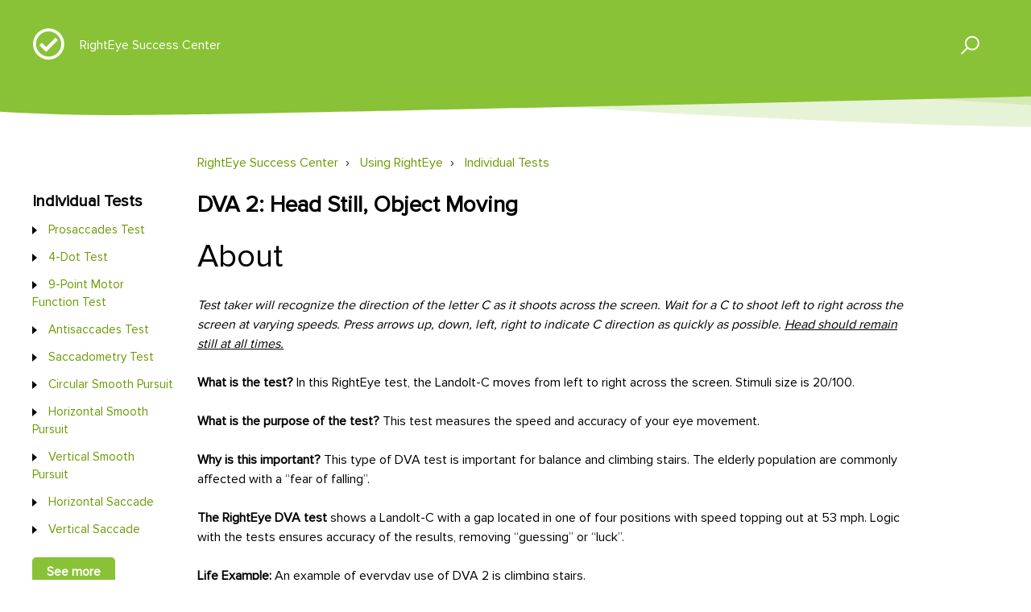

--- FILE ---
content_type: text/html; charset=utf-8
request_url: https://success.righteye.com/hc/en-us/articles/360009797473-DVA-2-Head-Still-Object-Moving
body_size: 7677
content:
<!DOCTYPE html>
<html dir="ltr" lang="en-US">
<head>
  <meta charset="utf-8" />
  <!-- v26823 -->


  <title>DVA 2: Head Still, Object Moving &ndash; RightEye Success Center</title>

  <meta name="csrf-param" content="authenticity_token">
<meta name="csrf-token" content="">

  <meta name="description" content="About Test taker will recognize the direction of the letter C as it shoots across the screen. Wait for a C to shoot left to right across..." /><meta property="og:image" content="https://success.righteye.com/hc/theming_assets/01HZPPTN7ZN6ERJQSD3P4AAHFS" />
<meta property="og:type" content="website" />
<meta property="og:site_name" content="RightEye Success Center" />
<meta property="og:title" content="DVA 2: Head Still, Object Moving" />
<meta property="og:description" content="About
Test taker will recognize the direction of the letter C as it shoots across the screen. Wait for a C to shoot left to right across the screen at varying speeds. Press arrows up, down, left, r..." />
<meta property="og:url" content="https://success.righteye.com/hc/en-us/articles/360009797473-DVA-2-Head-Still-Object-Moving" />
<link rel="canonical" href="https://success.righteye.com/hc/en-us/articles/360009797473-DVA-2-Head-Still-Object-Moving">
<link rel="alternate" hreflang="en-us" href="https://success.righteye.com/hc/en-us/articles/360009797473-DVA-2-Head-Still-Object-Moving">
<link rel="alternate" hreflang="x-default" href="https://success.righteye.com/hc/en-us/articles/360009797473-DVA-2-Head-Still-Object-Moving">

  <link rel="stylesheet" href="//static.zdassets.com/hc/assets/application-f34d73e002337ab267a13449ad9d7955.css" media="all" id="stylesheet" />
    <!-- Entypo pictograms by Daniel Bruce — www.entypo.com -->
    <link rel="stylesheet" href="//static.zdassets.com/hc/assets/theming_v1_support-e05586b61178dcde2a13a3d323525a18.css" media="all" />
  <link rel="stylesheet" type="text/css" href="/hc/theming_assets/2233168/360000207394/style.css?digest=26359652824859">

  <link rel="icon" type="image/x-icon" href="/hc/theming_assets/01HZPPTNENNK1TTBBS8HBP8D2H">

    <script src="//static.zdassets.com/hc/assets/jquery-ed472032c65bb4295993684c673d706a.js"></script>
    

  <meta name="viewport" content="width=device-width, initial-scale=1.0" />





<style type="text/css">
  @font-face {
    font-family: 'Proxima Nova Rg';
    src: url("/hc/theming_assets/01HZPPTGCC3WJW8W819RZVNX37");
    src: local('Proxima Nova Regular'), local('ProximaNova-Regular'),
    url("") format('embedded-opentype'),
    url("/hc/theming_assets/01HZPPTHBV60HW4YGVV11S17G3") format('woff'),
    url("/hc/theming_assets/01HZPPTGZ5ZFB8XBJ25X1C7HEK") format('truetype');
    font-weight: normal;
    font-style: normal;
  }

  @font-face {
      font-family: 'Proxima Nova Lt';
      src: url("/hc/theming_assets/01HZPPTHYK354RCV7RKQ1VGPXJ");
      src: local('Proxima Nova Semibold'), local('ProximaNova-Regular'),
      url("") format('embedded-opentype'),
      url("/hc/theming_assets/01HZPPTJZQY9GPS4ZB803ZTK6D") format('woff'),
      url("/hc/theming_assets/01HZPPTJH813TM1VMFJHSMART1") format('truetype');
      font-weight: 600;
      font-style: normal;
  }
</style>
<link rel="stylesheet" href="https://use.fontawesome.com/releases/v5.4.2/css/all.css">
<link rel="stylesheet" href="//cdn.jsdelivr.net/highlight.js/9.10.0/styles/github.min.css" />
<link rel="stylesheet" href="//cdn.jsdelivr.net/jquery.magnific-popup/1.0.0/magnific-popup.css" />
<script src="//cdn.jsdelivr.net/jquery.magnific-popup/1.0.0/jquery.magnific-popup.min.js"></script>
<script src="//cdn.jsdelivr.net/highlight.js/9.10.0/highlight.min.js"></script>

<meta name="robots" content="noindex">
  <script type="text/javascript" src="/hc/theming_assets/2233168/360000207394/script.js?digest=26359652824859"></script>
</head>
<body class="">
  
  
  

  <div class="layout">
  <div class="layout__head">
    <header class="topbar container is-hidden topbar_image" data-topbar>
      <div class="container-inner topbar__container-inner">
        <div class="topbar__inner">
          <div class="topbar__col clearfix">
            <div class="logo-wrapper">
              <div class="logo">
                <!--<a title="Home" href="/hc/en-us">-->
                <!--<img src="/hc/theming_assets/01HZPPTN7ZN6ERJQSD3P4AAHFS" alt="Logo" /> -->
                <!--</a>-->

                  <a title="Home" href="/hc/en-us">
                      <i class="far fa-check-circle"></i>
                  </a>
                  
              </div>
            </div>
            <!--<p class="help-center-name">RightEye Success Center</p>-->
            <p class="help-center-name"><span id="headerlink"><a title="Home" href="/hc/en-us">RightEye Success Center</a></span></p>
            <button type="button" role="button" aria-label="Toggle Navigation" class="lines-button x" data-toggle-menu> <span class="lines"></span> </button>
          </div>
          <div class="topbar__col topbar__menu">
            <div class="topbar__collapse" data-menu>
              <div class="topbar__controls">
                <div class="topbar__search">
                  <form role="search" class="topbar__search-bar is-hidden" data-search="" data-instant="true" autocomplete="off" action="/hc/en-us/search" accept-charset="UTF-8" method="get"><input type="hidden" name="utf8" value="&#x2713;" autocomplete="off" /><input type="search" name="query" id="query" placeholder="Search" autocomplete="off" aria-label="Search" />
<input type="submit" name="commit" value="Search" /></form>
                  <button type="button" role="button" class="topbar__btn-search">
                    <svg xmlns="http://www.w3.org/2000/svg" width="23" height="24" viewBox="0 0 23 24">
                      <g fill="none" fill-rule="evenodd" transform="translate(-6 -2)">
                        <circle cx="19.889" cy="11.611" r="8" stroke="#BDBDBD" stroke-width="2" transform="rotate(45 19.89 11.61)"/>
                        <path fill="#BDBDBD" fill-rule="nonzero" d="M9.34328327,15.6566781 L11.3432833,15.6566781 L11.3432833,25.6606781 C11.3432833,26.2106781 10.8992833,26.6566781 10.3432833,26.6566781 C9.79128327,26.6566781 9.34328327,26.2116781 9.34328327,25.6606781 L9.34328327,15.6566781 Z" transform="rotate(45 10.343 21.157)"/>
                      </g>
                    </svg>
                  </button>
                </div>
                
                
              </div>
            </div>
          </div>
        </div>
      </div>

      <div class="hero-unit is-hidden" data-hero-unit>
        <div class="container-inner search-box search-box--hero-unit" data-search-box>
          <div class="intro-title">How can we help you?</div>
          <form role="search" class="search" data-search="" data-instant="true" autocomplete="off" action="/hc/en-us/search" accept-charset="UTF-8" method="get"><input type="hidden" name="utf8" value="&#x2713;" autocomplete="off" /><input type="search" name="query" id="query" placeholder="e.g. &#39;Calibration&#39;" autocomplete="off" aria-label="e.g. &#39;Calibration&#39;" />
<input type="submit" name="commit" value="Search" /></form>
        </div>
      </div>

      <div class="waves waves--large is-hidden" data-wave-large>
        <svg xmlns="http://www.w3.org/2000/svg" viewBox="0 0 1900 363" width="1900">
          <defs>
            <linearGradient id="a" x1="50%" x2="50%" y1="-10.882%" y2="91.608%">
              <stop stop-color="#FCFCFD" offset="0%"/>
              <stop stop-color="#FFFFFF" offset="100%"/>
            </linearGradient>
          </defs>
          <g class="waves__wave" fill="none" fill-rule="evenodd" transform="translate(-435)">
            <path class="waves__wave-left waves__wave-bottom" d="M300.982393,242.183587 C487.436581,204.5 522.207413,191.5 710.187223,191.5 C850.77646,191.5 988.117031,227.133959 1166.84036,251.758178 C1821.8349,342.002293 1969,310.462964 1969,310.462964 L1969,318 L300.543788,318 C300.543788,318 114.528206,279.867175 300.982393,242.183587 Z"/>
            <path class="waves__wave-right waves__wave-bottom"  d="M1048.83841,287.322967 C1048.83841,287.322967 1215.84125,232.793319 1456.64436,246.088521 C1547.00702,251.077618 1578.05082,261.67316 1715.69867,281.380298 C2042.85789,328.219912 2333.50021,321.967995 2333.50021,321.967995 L2333.50021,348 L1048.50061,348 L1048.83841,287.322967 Z" transform="matrix(-1 0 0 1 3382 0)"/>
            <path class="waves__wave-left waves__wave-top" d="M43.2265129,102.183587 C212.151144,64.5 243.652983,51.5 413.959805,51.5 C541.331495,51.5 719.028083,79.5365681 827.680536,111.758178 C1374.76592,274 1771,350.462964 1771,350.462964 L1771,358 L259.404292,358 C259.404292,358 -125.698118,139.867174 43.2265129,102.183587 Z"/>
            <path class="waves__wave-right waves__wave-top" d="M658.838412,187.322967 C658.838412,187.322967 847.473396,125.508991 1066.64436,146.088521 C1285.81532,166.668052 1530.29862,234.112569 1651.04919,256.404656 C1973.32429,315.900732 2333.50021,371.967995 2333.50021,371.967995 L2333.50021,398 L658.50061,408 L658.838412,187.322967 Z" transform="matrix(-1 0 0 1 2992 0)"/>
            <path fill-rule="nonzero" d="M0,31 C0,31 136.772295,-7.846544 390.5,2.5 C644.22771,12.846544 809,26.5 1171,62.5 C1533,98.5 1900,31 1900,31 L1900,625 L0,625 L0,31 Z" transform="translate(435 253)"/>
          </g>
        </svg>
      </div>
    </header>
    <div class="waves waves--small is-hidden" data-wave-small>
      <svg xmlns="http://www.w3.org/2000/svg" viewBox="0 0 1900 47" xmlns:xlink="http://www.w3.org/1999/xlink">
        <g fill="none" fill-rule="evenodd">
          <path fill-rule="nonzero" d="M403.925926,32 C583.088889,32 1900,0 1900,0 L0,0 C0,0 163.540741,32 403.925926,32 Z" transform="translate(-250)" />
          <path fill-opacity="0.2" fill-rule="nonzero" d="M1342.66667,76 C1552.37037,76 1900,0.2 1900,0.2 L0,0.2 C0,0.2 896.518519,76 1342.66667,76 Z" transform="translate(0 -29)"  />
          <path fill-opacity="0.2" fill-rule="nonzero" d="M1342.66667,76 C1552.37037,76 1900,0.2 1900,0.2 L0,0.2 C0,0.2 896.518519,76 1342.66667,76 Z" transform="translate(617 -29)"  />
        </g>
      </svg>
    </div>
  </div>
  <div class="layout__content">


  <main role="main">
    <div class="container article-page">
  <div class="container-inner">
    <div class="row clearfix">
  <div class="column column--sm-2">
  </div>
  <div class="column column--sm-9">
    <ol class="breadcrumbs">
  
    <li title="RightEye Success Center">
      
        <a href="/hc/en-us">RightEye Success Center</a>
      
    </li>
  
    <li title="Using RightEye">
      
        <a href="/hc/en-us/categories/360000894593-Using-RightEye">Using RightEye</a>
      
    </li>
  
    <li title="Individual Tests">
      
        <a href="/hc/en-us/sections/360002021994-Individual-Tests">Individual Tests</a>
      
    </li>
  
</ol>

  </div>
</div>
    <div class="row clearfix">
      <div class="column column--sm-2">
        <div class="article-sidebar">
          <section class="section-articles">
            <h3 class="section-articles__title">Individual Tests</h3>
            <ul class="section-articles__list">
              
              
                <li class="section-articles__item">
                  <a href="/hc/en-us/articles/18309084479515-Prosaccades-Test" class="section-articles__link ">Prosaccades Test</a>
                </li>
              
              
              
                <li class="section-articles__item">
                  <a href="/hc/en-us/articles/17865673812123-4-Dot-Test" class="section-articles__link ">4-Dot Test</a>
                </li>
              
              
              
                <li class="section-articles__item">
                  <a href="/hc/en-us/articles/17865543075867-9-Point-Motor-Function-Test" class="section-articles__link ">9-Point Motor Function Test</a>
                </li>
              
              
              
                <li class="section-articles__item">
                  <a href="/hc/en-us/articles/17370257923483-Antisaccades-Test" class="section-articles__link ">Antisaccades Test</a>
                </li>
              
              
              
                <li class="section-articles__item">
                  <a href="/hc/en-us/articles/360025258913-Saccadometry-Test" class="section-articles__link ">Saccadometry Test</a>
                </li>
              
              
              
                <li class="section-articles__item">
                  <a href="/hc/en-us/articles/360009688514-Circular-Smooth-Pursuit" class="section-articles__link ">Circular Smooth Pursuit</a>
                </li>
              
              
              
                <li class="section-articles__item">
                  <a href="/hc/en-us/articles/360009688654-Horizontal-Smooth-Pursuit" class="section-articles__link ">Horizontal Smooth Pursuit</a>
                </li>
              
              
              
                <li class="section-articles__item">
                  <a href="/hc/en-us/articles/360009794273-Vertical-Smooth-Pursuit" class="section-articles__link ">Vertical Smooth Pursuit</a>
                </li>
              
              
              
                <li class="section-articles__item">
                  <a href="/hc/en-us/articles/360009794453-Horizontal-Saccade" class="section-articles__link ">Horizontal Saccade</a>
                </li>
              
              
              
                <li class="section-articles__item">
                  <a href="/hc/en-us/articles/360009689274-Vertical-Saccade" class="section-articles__link ">Vertical Saccade</a>
                </li>
              
              
            </ul>
            
              <a href="/hc/en-us/sections/360002021994-Individual-Tests" class="btn btn--default">See more</a>
            
            <hr>
            <a href="#" onclick="history.go(-1)" class="btn btn--default">Previous page</a>
          </section>
        </div>
      </div>
      <div class="column column--sm-9">
        <article class="article clearfix" itemscope itemtype="http://schema.org/Article">
          <header class="article-header">
            <h1 class="article__title" itemprop="name">
              
              DVA 2: Head Still, Object Moving
            </h1>

          </header>

          <div class="article__body markdown" itemprop="articleBody">
            <h1>About</h1>
<p><em>Test taker will recognize the direction of the letter C as it shoots across the screen. Wait for a C to shoot left to right across the screen at varying speeds. Press arrows up, down, left, right to indicate C direction as quickly as possible. <span class="wysiwyg-underline">Head should remain still at all times.</span></em></p>
<p><strong> What is the test?</strong> In this RightEye test, the Landolt-C moves from left to right across the screen. Stimuli size is 20/100.</p>
<p><strong>What is the purpose of the test?</strong> This test measures the speed and accuracy of your eye movement.</p>
<p><strong>Why is this important?</strong> This type of DVA test is important for balance and climbing stairs. The elderly population are commonly affected with a “fear of falling”.</p>
<p><strong>The RightEye DVA test</strong> shows a Landolt-C with a gap located in one of four positions with speed topping out at 53 mph. Logic with the tests ensures accuracy of the results, removing “guessing” or “luck”.</p>
<p><strong>Life Example:</strong> An example of everyday use of DVA 2 is climbing stairs.</p>
<h1>Metrics</h1>
<p>DVA2 refers to what speed you can accurately identify a moving target the size of 20/100 when your head remains still.</p>
<p><img src="/hc/article_attachments/360013592873/mceclip0.png" width="814" height="111" /></p>
<p><span class="wysiwyg-color-green120"><strong>Speed (mph):</strong> </span>measures the speed with which the user was able to accurately identify the stimuli in this test. Speed ranges from 0-82  miles per hour.</p>
<p><span class="wysiwyg-color-green120"><strong>Reaction Time (ms):</strong></span> measures the difference between when the Landolt-C appears on the left of the screen  and when the user presses the button. This is inclusive of both visual reaction speed, processing speed and reaction time (button press). The measurement is then averaged over number of trials.</p>
          </div>

          <div class="article__attachments">
            
          </div>
        </article>
      </div>
      
    </div>
  </div>
</div>


        

        <!--<section class="comments" id="comments" itemscope itemtype="http://schema.org/UserComments">-->
          <!--<div class="comments__header">-->
            <!--<h3>Comments</h3>-->

            <!--<div class="comment-sorter">-->
              <!--<div class="comment-sorter__col comment-sorter__col--main">-->
                <!--0 comments-->
              <!--</div>-->

              <!---->
            <!--</div>-->
          <!--</div>-->

          <!---->

          <!--<p class="comments__callout">Please <a data-auth-action="signin" rel="nofollow" href="/hc/en-us/signin?return_to=https%3A%2F%2Fsuccess.righteye.com%2Fhc%2Fen-us%2Farticles%2F360009797473-DVA-2-Head-Still-Object-Moving">sign in</a> to leave a comment.</p>-->

          <!---->
        <!--</section>-->
  </main>

  <div class="layout__footer">
  <footer class="footer">
    <div class="footer__wrapper container">
      <div class="waves waves--footer">
        <svg xmlns="http://www.w3.org/2000/svg" viewBox="0 0 1900 100" width="1900"
             xmlns:xlink="http://www.w3.org/1999/xlink">
          <g transform="translate(-578)">
            <path class="waves__wave waves__wave-footer-with-opacity"
                  d="M0,74.3635517 C0,74.3635517 149.686491,112.453979 552.5,94.3635517 C955.313509,76.2731247 1085.21689,63.4466345 1336,24.3635517 C1586.78311,-14.7195311 1900,116 1900,116 L1900,684.363552 L0,684.363552 L0,74.3635517 Z"
                  opacity="0.4"/>
            <path class="waves__wave waves__wave-footer-with-opacity"
                  d="M578,21 C578,21 700,-7.5 1130.5,61.7525987 C1561,131.005197 1663.21689,18.4672903 1914,3.21512382 C2164.78311,-12.0370427 2478,51.0201205 2478,51.0201205 L2478,292 L578,292 L578,21 Z"
                  opacity="0.4"/>
            <path class="waves__wave waves__wave--footer-primary"
                  d="M578,81.0871789 C729,43 948.5,20.5 1208.5,38.5 C1468.5,56.5 2141,147 2478,10 C2478,159 2478,645.450731 2478,645.450731 L578,645.450731 C578,645.450731 578,129 578,81.0871789 Z"/>
          </g>
        </svg>
      </div>
      <section class="footer-submit-ticket is-hidden" data-footer-submit-ticket>
        <h2 class="footer-submit-ticket__title">Can't find what you're looking for?</h2>
        <h4 class="footer-submit-ticket__subtitle" color="#fff";><a href="https://success.righteye.com/hc/en-us/articles/360018217533-Contact-Us" target="_blank">Click here to contact us!</a></h4>
        <a class="btn btn--default footer-submit-ticket__btn" href="/hc/en-us/requests/new">Submit a request</a>
      </section>
      <div class="container-inner footer__inner">
        <div class="footer__col copyright">
          <p>&copy; RightEye Success Center</p>
          <p>Theme by <a href="https://www.lotusthemes.com" target="_blank">Lotus Themes</a>
          </p>
        </div>
        <div class="footer__col footer__col--social-links">
          
            <a href="https://righteye.com/insiders" target="_blank" class="footer-social-link fab fa-facebook"></a>
          
          
            <a href="https://www.twitter.com/righteyeinsight" target="_blank" class="footer-social-link fab fa-twitter"></a>
          
          <p>Call us: (301) 979-7970<p>
          <p>Email us: support@righteye.com<p>
          <p>Support Hours: 8am-8pm ET M-F, Closed Saturday and Sunday</p>
        </div>
      </div>
    </div>
  </footer>
</div>



  <!-- / -->

  
  <script src="//static.zdassets.com/hc/assets/en-us.f90506476acd6ed8bfc8.js"></script>
  <script src="https://righteye.zendesk.com/auth/v2/host/without_iframe.js" data-brand-id="360000207394" data-return-to="https://success.righteye.com/hc/en-us/articles/360009797473-DVA-2-Head-Still-Object-Moving" data-theme="hc" data-locale="en-us" data-auth-origin="360000207394,true,true"></script>

  <script type="text/javascript">
  /*

    Greetings sourcecode lurker!

    This is for internal Zendesk and legacy usage,
    we don't support or guarantee any of these values
    so please don't build stuff on top of them.

  */

  HelpCenter = {};
  HelpCenter.account = {"subdomain":"righteye","environment":"production","name":"RightEye"};
  HelpCenter.user = {"identifier":"da39a3ee5e6b4b0d3255bfef95601890afd80709","email":null,"name":"","role":"anonymous","avatar_url":"https://assets.zendesk.com/hc/assets/default_avatar.png","is_admin":false,"organizations":[],"groups":[]};
  HelpCenter.internal = {"asset_url":"//static.zdassets.com/hc/assets/","web_widget_asset_composer_url":"https://static.zdassets.com/ekr/snippet.js","current_session":{"locale":"en-us","csrf_token":null,"shared_csrf_token":null},"usage_tracking":{"event":"article_viewed","data":"BAh7CDoLbG9jYWxlSSIKZW4tdXMGOgZFVDoPYXJ0aWNsZV9pZGwrCGGPQdJTADoKX21ldGF7DDoPYWNjb3VudF9pZGkDUBMiOhNoZWxwX2NlbnRlcl9pZGwrCA7ErNFTADoNYnJhbmRfaWRsKwgiOq/RUwA6DHVzZXJfaWQwOhN1c2VyX3JvbGVfbmFtZUkiDkFOT05ZTU9VUwY7BlQ7AEkiCmVuLXVzBjsGVDoaYW5vbnltb3VzX3RyYWNraW5nX2lkMA==--e4608c282a494b3163c672401a19105b979cf998","url":"https://success.righteye.com/hc/activity"},"current_record_id":"360009797473","current_record_url":"/hc/en-us/articles/360009797473-DVA-2-Head-Still-Object-Moving","current_record_title":"DVA 2: Head Still, Object Moving","current_text_direction":"ltr","current_brand_id":360000207394,"current_brand_name":"RightEye","current_brand_url":"https://righteye.zendesk.com","current_brand_active":true,"current_path":"/hc/en-us/articles/360009797473-DVA-2-Head-Still-Object-Moving","show_autocomplete_breadcrumbs":true,"user_info_changing_enabled":false,"has_user_profiles_enabled":false,"has_end_user_attachments":true,"user_aliases_enabled":false,"has_anonymous_kb_voting":false,"has_multi_language_help_center":false,"show_at_mentions":false,"embeddables_config":{"embeddables_web_widget":false,"embeddables_help_center_auth_enabled":false,"embeddables_connect_ipms":false},"answer_bot_subdomain":"static","gather_plan_state":"subscribed","has_article_verification":false,"has_gather":true,"has_ckeditor":false,"has_community_enabled":false,"has_community_badges":false,"has_community_post_content_tagging":false,"has_gather_content_tags":false,"has_guide_content_tags":true,"has_user_segments":true,"has_answer_bot_web_form_enabled":false,"has_garden_modals":false,"theming_cookie_key":"hc-da39a3ee5e6b4b0d3255bfef95601890afd80709-2-preview","is_preview":false,"has_search_settings_in_plan":true,"theming_api_version":1,"theming_settings":{"body_bg":"#fff","brand_primary":"rgba(137, 194, 54, 1)","brand_secondary":"rgba(0, 0, 0, 1)","text_color":"rgba(0, 0, 0, 1)","link_color":"rgba(105, 155, 0, 1)","font_size_base":"16px","font_family_base":"'Proxima Nova Rg', sans-serif","line_height_base":"1.5","hero_show_image":"yes","hero_homepage_image":"/hc/theming_assets/01HZPPTMTX4SBXJQ3E9X01K9NK","hero_unit_mask_bg":"#94d500","hero_unit_mask_opacity":"0","hero_title":"How can we help you?","search_placeholder":"e.g. 'Calibration'","button_color_1":"rgba(0, 0, 0, 1)","logo":"/hc/theming_assets/01HZPPTN7ZN6ERJQSD3P4AAHFS","logo_height":"40px","favicon":"/hc/theming_assets/01HZPPTNENNK1TTBBS8HBP8D2H","border_radius_base":"4px","toggle_custom_blocks":"yes","toggle_promoted_articles":"yes","toggle_category_list":"no","toggle_category_tree":"no","brand_info":"#5bc0de","brand_success":"rgba(148, 204, 76, 1)","brand_warning":"#fad782","brand_danger":"#ff5252","custom_block_1_type":"custom","custom_block_1_icon":"/hc/theming_assets/01HZPPTNVGCD25V4RC5AZA3Z3J","custom_block_1_title":"Getting Started","custom_block_1_description":"Everything you need to know to start","custom_block_1_url":"https://success.righteye.com/hc/en-us/articles/360038382994","custom_block_2_type":"custom","custom_block_2_icon":"/hc/theming_assets/01HZPPTP9JEEQS04A0AV8WVSNB","custom_block_2_title":"Using RightEye","custom_block_2_description":"Testing, reports, and treatments","custom_block_2_url":"https://success.righteye.com/hc/en-us/categories/360000894593","custom_block_3_type":"custom","custom_block_3_icon":"/hc/theming_assets/01HZPPTPP7M3MB3ZM8TRM2D34X","custom_block_3_title":"Integrating RightEye","custom_block_3_description":"Business and marketing resources","custom_block_3_url":"https://success.righteye.com/hc/en-us/categories/360001366834","custom_block_4_type":"custom","custom_block_4_icon":"/hc/theming_assets/01HZPPTQ3AWZ14HJ6WNFJYWKZ9","custom_block_4_title":"NEW! RightEye Sensorimotor","custom_block_4_description":"Now Available!","custom_block_4_url":"https://success.righteye.com/hc/en-us/articles/1260806536789","topbar_text_color":"#fff","topbar_link_color":"#fff","topbar_button_color":"rgba(255, 255, 255, 1)","footer_text_color":"rgba(255, 255, 255, 0.7)","footer_link_color":"rgba(185, 240, 59, 1)","footer_social_link_color":"#94d500","facebook_url":"https://righteye.com/insiders","twitter_url":"https://twitter.com/righteyeinsight","google_plus_url":"https://plus.google.com","linkedin_url":"https://linkedin.com","youtube_url":"https://youtube.com","pinterest_url":"https://pinterest.com","instagram_url":"https://instagram.com"},"has_pci_credit_card_custom_field":false,"help_center_restricted":false,"is_assuming_someone_else":false,"flash_messages":[],"user_photo_editing_enabled":true,"user_preferred_locale":"en-us","base_locale":"en-us","login_url":"/hc/en-us/signin?return_to=https%3A%2F%2Fsuccess.righteye.com%2Fhc%2Fen-us%2Farticles%2F360009797473-DVA-2-Head-Still-Object-Moving","has_alternate_templates":false,"has_custom_statuses_enabled":true,"has_hc_generative_answers_setting_enabled":true,"has_generative_search_with_zgpt_enabled":false,"has_suggested_initial_questions_enabled":false,"has_guide_service_catalog":false,"has_service_catalog_search_poc":false,"has_service_catalog_itam":false,"has_csat_reverse_2_scale_in_mobile":false,"has_knowledge_navigation":false,"has_unified_navigation":false,"has_csat_bet365_branding":false,"version":"v26823","dev_mode":false};
</script>

  
  <script src="//static.zdassets.com/hc/assets/moment-3b62525bdab669b7b17d1a9d8b5d46b4.js"></script>
  <script src="//static.zdassets.com/hc/assets/hc_enduser-2a5c7d395cc5df83aeb04ab184a4dcef.js"></script>
  
  
</body>
</html>

--- FILE ---
content_type: text/javascript; charset=utf-8
request_url: https://success.righteye.com/hc/theming_assets/2233168/360000207394/script.js?digest=26359652824859
body_size: 1231
content:
(function e(t,n,r){function s(o,u){if(!n[o]){if(!t[o]){var a=typeof require=="function"&&require;if(!u&&a)return a(o,!0);if(i)return i(o,!0);var f=new Error("Cannot find module '"+o+"'");throw f.code="MODULE_NOT_FOUND",f}var l=n[o]={exports:{}};t[o][0].call(l.exports,function(e){var n=t[o][1][e];return s(n?n:e)},l,l.exports,e,t,n,r)}return n[o].exports}var i=typeof require=="function"&&require;for(var o=0;o<r.length;o++)s(r[o]);return s})({1:[function(require,module,exports){
"use strict";

hljs.initHighlightingOnLoad();

var HC_SETTINGS = {
  css: {
    activeClass: "is-active",
    hiddenClass: "is-hidden"
  }
};

var Utils = {
  isHomepage: function isHomepage() {
    return $("[data-home-page]").length > 0;
  }
};

$(function () {
  var $topbar = $("[data-topbar]");
  var $heroUnit = $("[data-hero-unit]");
  var $topSearchBar = $(".topbar__search-bar");
  var $topSearchBarQuery = $topSearchBar.find("#query");
  var $topSearchBarBtn = $(".topbar__btn-search");

  if (Utils.isHomepage()) {
    $topbar.addClass("topbar--large");
    $heroUnit.removeClass(HC_SETTINGS.css.hiddenClass);
    $("[data-wave-large]").removeClass(HC_SETTINGS.css.hiddenClass);
    $("[data-footer-submit-ticket]").removeClass(HC_SETTINGS.css.hiddenClass);
  } else {
    $topbar.addClass("topbar--small");
    $("[data-wave-small]").removeClass(HC_SETTINGS.css.hiddenClass);
  }

  $topbar.removeClass(HC_SETTINGS.css.hiddenClass);

  $("[data-toggle-menu]").click(function () {
    $(this).toggleClass(HC_SETTINGS.css.activeClass);
    $("[data-menu]").toggle();
  });

  // Social share popups
  $(".share a").click(function (e) {
    e.preventDefault();
    window.open(this.href, "", "height = 500, width = 500");
  });

  // Toggle the share dropdown in communities
  $(".share-label").on("click", function (e) {
    e.stopPropagation();
    var isSelected = this.getAttribute("aria-selected") === "true";
    this.setAttribute("aria-selected", !isSelected);
    $(".share-label").not(this).attr("aria-selected", "false");
  });

  $(document).on("click", function () {
    $(".share-label").attr("aria-selected", "false");
  });

  // Submit search on select change
  $("#request-status-select, #request-organization-select").on("change", function () {
    search();
  });

  // Submit search on input enter
  $("#quick-search").on("keypress", function (e) {
    if (e.which === 13) {
      search();
    }
  });

  function search() {
    window.location.search = $.param({
      query: $("#quick-search").val(),
      status: $("#request-status-select").val(),
      organization_id: $("#request-organization-select").val()
    });
  }

  $(".image-with-lightbox").magnificPopup({
    type: "image",
    closeOnContentClick: true,
    closeBtnInside: false,
    fixedContentPos: true,
    mainClass: "mfp-with-zoom", // class to remove default margin from left and right side
    image: {
      verticalFit: true
    },
    zoom: {
      enabled: true,
      duration: 300 // don't foget to change the duration also in CSS
    }
  });

  $(".image-with-video-icon").magnificPopup({
    disableOn: 700,
    type: "iframe",
    mainClass: "mfp-fade",
    removalDelay: 160,
    preloader: false,
    fixedContentPos: false
  });

  $(".accordion__item-title").on("click", function () {
    var $title = $(this);
    $title.toggleClass("accordion__item-title--active");
    $title.parents(".accordion__item").find(".accordion__item-content").slideToggle();
  });

  $(".tabs-link").click(function (e) {
    e.preventDefault();
    var $link = $(this);
    var tabIndex = $link.index();
    var $tab = $link.parents(".tabs").find(".tab").eq(tabIndex);
    $link.addClass(HC_SETTINGS.css.activeClass).siblings().removeClass(HC_SETTINGS.css.activeClass);
    $tab.removeClass(HC_SETTINGS.css.hiddenClass).siblings(".tab").addClass(HC_SETTINGS.css.hiddenClass);
  });

  $topSearchBarBtn.click(function () {
    $(this).addClass(HC_SETTINGS.css.hiddenClass);
    $topSearchBar.removeClass(HC_SETTINGS.css.hiddenClass);
    $topSearchBarQuery.focus();
  });

  $(document).mouseup(function (e) {
    if (!$topSearchBarQuery.is(e.target)) {
      $topSearchBar.addClass(HC_SETTINGS.css.hiddenClass);
      $topSearchBarBtn.removeClass(HC_SETTINGS.css.hiddenClass);
    }
  });

  // Fix animated icons
  $(".fa-spin").empty();

  $("img.custom-block__image").each(function () {
    var $img = $(this);
    var imgID = $img.attr("id");
    var imgClass = $img.attr("class");
    var imgURL = $img.attr("src") + "?reset";

    $.get(imgURL, function (data) {
      // Get the SVG tag, ignore the rest
      var $svg = $(data).find("svg");

      // Add replaced image's ID to the new SVG
      if (typeof imgID !== "undefined") {
        $svg = $svg.attr("id", imgID);
      }
      // Add replaced image's classes to the new SVG
      if (typeof imgClass !== "undefined") {
        $svg = $svg.attr("class", imgClass + " replaced-svg");
      }

      // Remove any invalid XML tags as per http://validator.w3.org
      $svg = $svg.removeAttr("xmlns:a");

      // Replace image with new SVG
      $img.replaceWith($svg);
    }, "xml");
  });
});

  

},{}]},{},[1]);